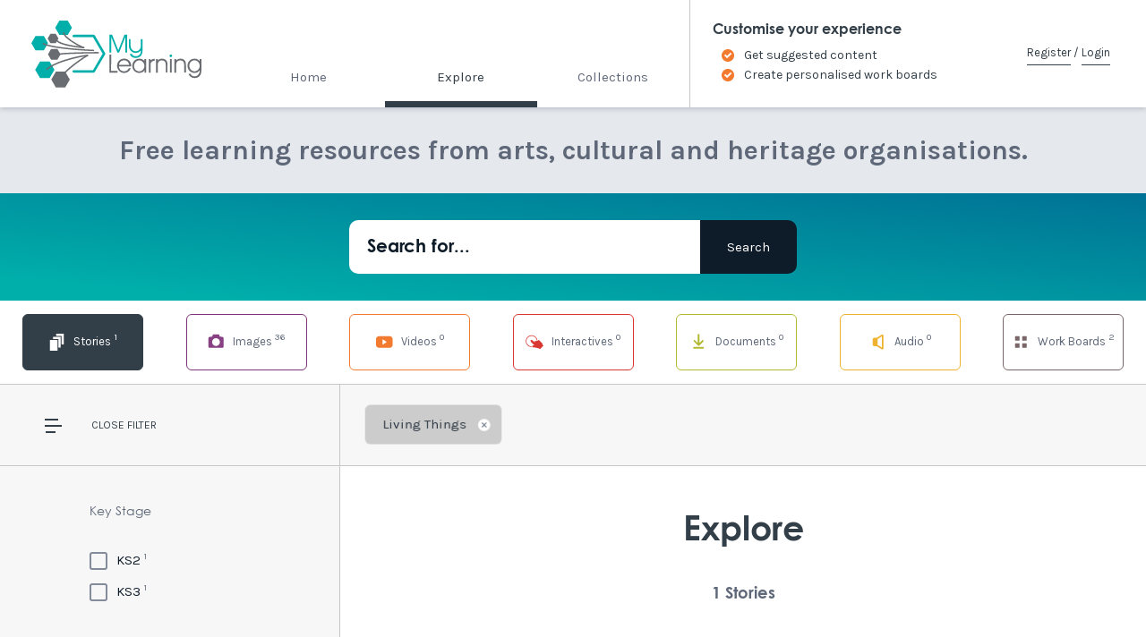

--- FILE ---
content_type: text/html; charset=utf-8
request_url: https://www.mylearning.org/explore/stories?themes=Living+Things
body_size: 3715
content:
<!DOCTYPE html>
<html lang="en">
<head>
	<meta charset="utf-8">
	<meta http-equiv="X-UA-Compatible" content="IE=edge">
	<meta name="viewport" content="width=device-width, initial-scale=1">
	<!-- CSRF Token -->
	<meta name="csrf-token" content="VWckKlh99nnl40tDp7y7N9KXbZjsxijgtCyKpGtU">
	<title>Explore the content • MyLearning</title>
	<!-- Styles -->
	<link href="https://www.mylearning.org/css/app.css" rel="stylesheet">
	<!-- Favicons -->
	<link rel="apple-touch-icon" sizes="180x180" href="/images/favicons/apple-touch-icon.png">
	<link rel="icon" type="image/png" sizes="32x32" href="/images/favicons/favicon-32x32.png">
	<link rel="icon" type="image/png" sizes="16x16" href="/images/favicons/favicon-16x16.png">
	<link rel="mask-icon" href="/images/favicons/safari-pinned-tab.svg" color="#5bbad5">
	<link rel="shortcut icon" href="/images/favicons/favicon.ico">
	<meta name="theme-color" content="#ffffff">

	<!-- Google Tag Manager -->
	<script>(function(w,d,s,l,i){w[l]=w[l]||[];w[l].push({'gtm.start':
	new Date().getTime(),event:'gtm.js'});var f=d.getElementsByTagName(s)[0],
	j=d.createElement(s),dl=l!='dataLayer'?'&l='+l:'';j.async=true;j.src=
	'https://www.googletagmanager.com/gtm.js?id='+i+dl;f.parentNode.insertBefore(j,f);
	})(window,document,'script','dataLayer','GTM-NDKXDGV');</script>
	<!-- End Google Tag Manager -->

	
	</head>
<body>
	<!-- Google Tag Manager (noscript) -->
	<noscript><iframe src="https://www.googletagmanager.com/ns.html?id=GTM-NDKXDGV"
	height="0" width="0" style="display:none;visibility:hidden"></iframe></noscript>
	<!-- End Google Tag Manager (noscript) -->

		<header class="main-navbar">
			<a id="skip-link" href='#main' tabindex="0" class="skip-to-content-link" title="Skip to main content">Skip to main content</a>
			<div class="main-navbar__inner">
				<a class="main-navbar__branding" href="https://www.mylearning.org" title="Home">
					<span role="img" aria-label="My Learning Logo">
						MyLearning
					</span>
				</a>
				
				<div class="main-navbar__nav-wrapper">
					<nav class="main-navbar__main-nav main-nav">
						<div class="main-nav__links">
						<a href="https://www.mylearning.org" class="main-nav__link " title="Home">Home</a>
						<a href="https://www.mylearning.org/explore" class="main-nav__link main-nav__link_on" title="Explore">Explore</a>
						<a href="https://www.mylearning.org/collections" class="main-nav__link " title="Collections">Collections</a>
						</div>
					</nav>
					<nav class="main-navbar__secondary-nav secondary-nav">
						<a href="/pages/latest-news" class="secondary-nav__link" title="Latest">Latest</a>
						<a href="/pages/contribute" class="secondary-nav__link" title="Contribute">Contribute</a>
						<a href="/pages/about-this-site" class="secondary-nav__link" title="About">About</a>
						<a href="/pages/contact" class="secondary-nav__link" title="Contact & Feedback">Contact & Feedback</a>
					</nav>
					<div class="main-navbar__login main-login-area main-login-area_status_guest">
													<p class="main-login-area__title">Customise your experience</p>
							<ul class="main-login-area__points">
								<li>Get suggested content</li>
								<li>Create personalised work boards</li>
							</ul>
							<div class="main-login-area__links">
								<a href="https://www.mylearning.org/register" class="text-link" title="Register">Register</a>
								/
								<a href="https://www.mylearning.org/login" class="text-link" title="Login">Login</a>
							</div>
											</div>
					<div class="main-navbar__close" role="button" aria-label="Close">
						Close
						<svg viewBox="0 0 12 12">
							<line x1="1" y1="1" x2="11" y2="11" />
							<line x1="11" y1="1" x2="1" y2="11" />
						</svg>
					</div>
				</div>
				<div class="main-navbar__toggle main-nav-toggle" role="button" aria-label="Menu">
					Menu
					<svg viewBox="0 0 14 12" width="14" height="12">
						<rect x="0" y="0" width="14" height="2" />
						<rect x="0" y="5" width="14" height="2" />
						<rect x="0" y="10" width="14" height="2" />
					</svg>
				</div>
							</div>
		</header>

		<main id="main" class="main-content">
										<div class="home__strapline"><p>Free learning resources from arts, cultural and heritage organisations.</p></div>
					
<div id="app">
    <template>
    <ais-index query=""
        :query-parameters="{ 'page': page }"
        app-id="TREDIZXVT5" api-key="5db4b536221f32b7e0b1e8d50e05d62b"
        index-name="stories">

            <section class="main-search-bar">
                <div class="main-search-bar__wrap">
                    <ais-search-box id="explore-search-form" placeholder="Search for..."></ais-search-box>
                </div>
            </section>

            <filter-bar></filter-bar>

            <div class="explorer">

                <div class="explore-filter-bar explorer__bar empty">
                    <a href="#" class="explore-filter-bar__toggle">
                        <svg viewBox="0 0 19 16">
                            <rect x="4" class="bar bar1" width="15" height="2"/>
                            <rect y="7" class="bar bar2" width="19" height="2"/>
                            <rect x="8" y="14" class="bar bar3" width="11" height="2"/>
                        </svg>
                        <span>
                                <span class="open" role="button" aria-label="Open">Open</span>
                                <span class="close" role="button" aria-label="Close">Close</span> 
                                filter
                        </span>
                    </a>
                    <div class="explore-filter-bar__clear" role="button" aria-label="Clear all">Clear all</div>
                    <ml-current-refined></ml-current-refined>
                </div>

                <div class="explore-filters explorer__side-nav">
                    <div class="explore-filters__scroll">
                    <div class="explore-filters__inner">

                        <!-- Key Stage -->
                        <div class="explore-filters__group keystage">
                            <h4 class="explore-filters__title">Key Stage</h4>
                            <div class="explore-filters__filters">
                                <refinement-list-grpl attribute-name="keystages" :limit=20 operator="and"
                                    initial=""
                                    :sort-by="['name:asc', 'isRefined:desc', 'count:desc']"></refinement-list-grpl>
                            </div>
                        </div>

                        <!-- Subject -->
                        <div class="explore-filters__group subject">
                            <h4 class="explore-filters__title">Subject</h4>
                            <div class="explore-filters__filters">
                                <refinement-list-grpl attribute-name="subjects" :limit=20 operator="and"
                                    initial=""
                                    :sort-by="['isRefined:desc', 'count:desc','name:asc']"></refinement-list-grpl>
                            </div>
                        </div>

                        <!-- Theme / Category -->
                        <div class="explore-filters__group theme">
                            <h4 class="explore-filters__title">Theme</h4>
                            <div class="explore-filters__filters cropped toggle-crop">
                                <refinement-list-grpl attribute-name="themes" :limit=50 operator="and"
                                    initial="Living Things"
                                    :sort-by="['isRefined:desc', 'count:desc','name:asc']"></refinement-list-grpl>
                            </div>
                            <a class="explore-filters__expand" href="#" title="Show more">
                                Show <span class="more">more</span><span class="less">less</span>
                            </a>
                        </div>

                    </div>
                    </div>
                </div>

                <section class="blocks-list explorer__main ais-results-block" aria-live="polite" aria-atomic="true">
                    <h1>Explore</h1>
                    <h2>
                        <div class="searching">Searching for resources...</div>
                        <ais-stats>
                            <template slot-scope="slotProps">
                                {{ slotProps.totalResults }} <span class="exploreCountType">Stories</span>
                            </template>
                        </ais-stats>
                    </h2>
                    <div class="blocks-list__list">

                        <ais-results :stack="false">

                            <template slot-scope="slotProps">

                                <article :class="['block', 'block_type_' + slotProps.result.item_type, slotProps.result.branded_class, { 'branded' : slotProps.result.is_branded } ]">
                                    <div class="block__image">
                                        <img :src="slotProps.result.item_type == 'images' ? slotProps.result.path : slotProps.result.explore_image_path" :alt="slotProps.result.title" />
                                    </div>
                                    <div class="block__content">
                                        <div v-if="slotProps.result.item_type == 'stories'" class="block__keystages">
                                            <span v-for="ks in slotProps.result.keystages" class="block__keystage keystage-tag">{{ ks }}</span>
                                        </div>
                                        <div class="block__text">
                                            <h3 class="block__title" v-html="slotProps.result.title"></h3>
                                            <p class="block__description" v-html="slotProps.result.content"></p>
                                        </div>
                                        <a v-if="slotProps.result.item_type != 'work-boards'" :href="slotProps.result.add_to_board_url" class="add-to-board-link" title="Add to board">
                                            <span class="add-to-board-link__label">Add to board</span>
                                            <span class="add-to-board-link__icon svg-icon svg-icon_cross"></span>
                                        </a>
                                        <div v-if="slotProps.result.item_type == 'stories'" class="resource-counts">
                                            <div v-for="type in slotProps.result.resource_types" class="resource-counts__icon">
                                                <div v-bind:class="'svg-icon svg-icon_' + type">{{ type }}</div>
                                            </div>
                                        </div>
                                        <div v-if="slotProps.result.item_type != 'stories'" class="resource-counts">
                                            <div class="resource-counts__icon">
                                                <div :class="'svg-icon svg-icon_'+slotProps.result.item_type">{{ slotProps.result.item_type }}</div>
                                            </div>
                                        </div>
                                        <div v-if="slotProps.result.is_branded" class="branded__roundall">
                                            <img :src="slotProps.result.branded_logo" alt="Collection Logo" />
                                        </div>
                                    </div>
                                    <a :href="slotProps.result.link" class="block__full-link" :title="'View ' + slotProps.result.title" v-html="'View ' + slotProps.result.title"></a>
                                </article>
                            </template>

                        </ais-results>

                    </div>
                    <div class="explorer__no-results">
                        No results found
                    </div>
                    <ais-pagination :padding="2"></ais-pagination>
                </section>

            </div>

        </ais-index>
    </template>
</div>
		</main>
					<footer class="main-footer">
				<div class="main-footer__inner">
					<div class="main-footer__title">
						<h3>Discover a world of learning resources</h3>
						<a href="https://www.mylearning.org/explore" class="button button_color_white" title="Explore">Explore</a>
					</div>
											<ul class="footer-link-boxes">
												<li class="footer-link-boxes__box">
							<a href="https://www.mylearning.org/pages/latest-news" class="footer-link-boxes__link" title="Latest">
								<p class="footer-link-boxes__text">Read our newsletter for a heads up on new and upcoming resources</p>
								<div class="footer-link-boxes__button text-link text-link_arrowed">Latest</div>
							</a>
						</li>
												<li class="footer-link-boxes__box">
							<a href="https://www.mylearning.org/pages/contribute" class="footer-link-boxes__link" title="Contribute">
								<p class="footer-link-boxes__text">Host your existing resources on MyLearning, or get help developing new ones</p>
								<div class="footer-link-boxes__button text-link text-link_arrowed">Contribute</div>
							</a>
						</li>
												<li class="footer-link-boxes__box">
							<a href="https://www.mylearning.org/pages/about-this-site" class="footer-link-boxes__link" title="About">
								<p class="footer-link-boxes__text">MyLearning is funded by Arts Council England and run by Leeds Museums and Galleries</p>
								<div class="footer-link-boxes__button text-link text-link_arrowed">About</div>
							</a>
						</li>
												<li class="footer-link-boxes__box">
							<a href="https://www.mylearning.org/pages/contact" class="footer-link-boxes__link" title="Contact &amp; Feedback">
								<p class="footer-link-boxes__text">Got a question or comment?<br><br>Drop us a line</p>
								<div class="footer-link-boxes__button text-link text-link_arrowed">Contact &amp; Feedback</div>
							</a>
						</li>
											</ul>
										<ul class="footer-legal-links">
						<li><a href="/pages/accessibility" title="Accessibility">Accessibility</a></li>
						<li><a href="/sitemap" title="Site Map">Site Map</a></li>
						<li><a href="/pages/terms-of-use" title="Terms of Use">Terms of Use</a></li>
						<li><a href="/pages/privacy-policy" title="Privacy Policy">Privacy Policy</a></li>
					</ul>
					<p class="footer-copyright-notice">Copyright &copy; My Learning 2026. All rights reserved</p>
				</div>
			</footer>
		
	<script>window.filters = [{"id":7,"label":"Stories","single_label":"Story","slug":"stories","icon":" ","created_at":null,"updated_at":"2017-11-15T20:42:41.000000Z","order":1,"uploadable":0,"is_public":1,"count":0},{"id":1,"label":"Images","single_label":"Image","slug":"images","icon":"","created_at":"2017-10-31T19:56:54.000000Z","updated_at":"2017-11-15T20:41:54.000000Z","order":2,"uploadable":1,"is_public":1,"count":0},{"id":2,"label":"Videos","single_label":"Video","slug":"videos","icon":"","created_at":"2017-10-31T19:58:43.000000Z","updated_at":"2017-10-31T20:04:50.000000Z","order":3,"uploadable":1,"is_public":1,"count":0},{"id":3,"label":"Interactives","single_label":"Interactive","slug":"interactives","icon":"","created_at":"2017-10-31T19:59:36.000000Z","updated_at":"2017-10-31T20:05:05.000000Z","order":4,"uploadable":1,"is_public":1,"count":0},{"id":4,"label":"Documents","single_label":"Document","slug":"documents","icon":"","created_at":"2017-10-31T20:01:12.000000Z","updated_at":"2017-10-31T20:05:21.000000Z","order":5,"uploadable":1,"is_public":1,"count":0},{"id":5,"label":"Audio","single_label":"Audio","slug":"audio","icon":"","created_at":"2017-10-31T20:02:55.000000Z","updated_at":"2017-10-31T20:02:55.000000Z","order":6,"uploadable":1,"is_public":1,"count":0},{"id":6,"label":"Work Boards","single_label":"Work Board","slug":"work-boards","icon":" ","created_at":null,"updated_at":null,"order":7,"uploadable":0,"is_public":1,"count":0}];window.search_index = "stories";</script><!-- Add To Board Modal -->
	<div class="modal modal_add-to-board" tabindex="0">
		<div class="modal__bg"></div>
		<div class="modal__popup modal__popup_wide">
			<div class="modal__scrollable">
				<div class="modal__content">	
				</div>
			</div>
			<a role="button" tabindex="0" href="#" class="modal__close" title="Close Modal">
				<div class="svg-icon svg-icon_close_white">Close</div>
			</a>
		</div>
	</div>
	<!-- Scripts -->
	<script src="https://www.mylearning.org/js/app.js"></script>
	<!-- Page Specific Scripts -->
	</body>
</html>


--- FILE ---
content_type: image/svg+xml
request_url: https://www.mylearning.org/images/my-learning_logo.svg
body_size: 1962
content:
<?xml version="1.0" encoding="utf-8"?>
<!-- Generator: Adobe Illustrator 21.1.0, SVG Export Plug-In . SVG Version: 6.00 Build 0)  -->
<svg version="1.1" id="Layer_1" xmlns="http://www.w3.org/2000/svg" xmlns:xlink="http://www.w3.org/1999/xlink" x="0px" y="0px"
	 viewBox="0 0 266 105" enable-background="new 0 0 266 105" xml:space="preserve">
<g>
	<g>
		<polygon fill="#00AFAA" points="13.6,89.9 6,77 13.6,64.1 28.6,64.1 36.1,77 28.6,89.9 		"/>
		<polygon fill="#696C71" points="38.4,79.8 31.2,92.3 38.4,104.8 52.9,104.8 60.2,92.3 52.9,79.8 		"/>
		<polygon fill="#00AFAA" points="6.5,24.1 0,35.4 6.5,46.6 19.6,46.6 26.1,35.4 19.6,24.1 		"/>
		<polygon fill="#00AFAA" points="43.9,0 37.3,11.2 43.9,22.5 56.9,22.5 63.5,11.2 56.9,0 		"/>
		<polygon fill="#696C71" points="29.8,35.4 25.5,28.1 29.8,20.8 38.2,20.8 42.5,28.1 38.2,35.4 		"/>
		<polygon fill="#696C71" points="30.9,61.3 26,52.8 30.9,44.3 40.7,44.3 45.7,52.8 40.7,61.3 		"/>
	</g>
	<g>
		<path fill="#696C71" d="M49,87.3c-0.1,0-0.3,0-0.4-0.1c-0.6-0.2-0.9-0.9-0.7-1.4c2.8-7.5,32.7-29.2,39.4-32.1
			c0.6-0.2,1.2,0,1.5,0.6c0.2,0.6,0,1.2-0.6,1.5c-6.8,2.9-35.8,24.4-38.2,30.8C49.9,87,49.5,87.3,49,87.3"/>
		<path fill="#696C71" d="M24.3,77.4c-0.3,0-0.6-0.1-0.8-0.4c-0.4-0.5-0.4-1.2,0.1-1.6c14.1-13,55.2-21.6,64.2-22
			c0.6,0,1.1,0.5,1.2,1.1c0,0.6-0.5,1.1-1.1,1.2c-3.9,0.1-15.9,2.2-29.4,6.1C47.3,65,32.5,70.3,25,77.1
			C24.8,77.3,24.5,77.4,24.3,77.4"/>
		<path fill="#696C71" d="M82,43.5c-0.1,0-0.1,0-0.2,0c-1.4-0.3-3.6-0.6-6.4-0.9C64.3,41.1,45.6,38.7,39,32.2
			c-0.4-0.4-0.4-1.1,0-1.6c0.4-0.4,1.1-0.4,1.6,0c6.1,6,25,8.4,35.1,9.8c2.8,0.4,5.1,0.7,6.5,0.9c0.6,0.1,1,0.7,0.9,1.3
			C83,43.2,82.5,43.5,82,43.5"/>
		<path fill="#696C71" d="M44.4,53.7c-0.5,0-0.9-0.3-1.1-0.8c-0.2-0.6,0.1-1.2,0.7-1.4c5.1-1.6,52-2.5,60.8-2.3
			c0.6,0,1.1,0.5,1.1,1.1c0,0.6-0.5,1.1-1.1,1.1h0c-10-0.3-55.5,0.8-60,2.2C44.6,53.7,44.5,53.7,44.4,53.7"/>
		<path fill="#696C71" d="M97.1,47.8L97.1,47.8c-10.3-0.3-65.4-3.2-79.2-10.9c-0.5-0.3-0.7-1-0.4-1.5c0.3-0.5,1-0.7,1.5-0.4
			c12.2,6.8,62.3,10.2,78.2,10.6c0.6,0,1.1,0.5,1.1,1.1C98.2,47.3,97.7,47.8,97.1,47.8"/>
		<path fill="#696C71" d="M81.9,43.5c-0.1,0-0.2,0-0.4-0.1C74.5,41,51.1,28.3,49.5,19.5c-0.1-0.6,0.3-1.2,0.9-1.3
			c0.6-0.1,1.2,0.3,1.3,0.9c0.6,3.1,5.4,7.9,13.1,13c6.7,4.4,14.1,8.1,17.6,9.3c0.6,0.2,0.9,0.8,0.7,1.4
			C82.8,43.2,82.4,43.5,81.9,43.5"/>
		<path fill="#00AFAA" d="M97.6,81.4H66.3c-1.1,0-1.9-0.9-1.9-1.9c0-1.1,0.9-1.9,1.9-1.9h30.2l15-25.8L96.4,26H66.3
			c-1.1,0-1.9-0.9-1.9-1.9c0-1.1,0.9-1.9,1.9-1.9h31.3c0.7,0,1.3,0.4,1.7,1l16.1,27.7c0.4,0.6,0.4,1.4,0,2L99.2,80.4
			C98.9,81,98.3,81.4,97.6,81.4"/>
	</g>
	<g>
		<path fill="#696C71" d="M263.2,60.1v3.5c-2.1-2.8-4.6-4-8.1-4c-6.1,0-10.9,4.8-10.9,11.1c0,6.3,4.6,11.2,11.1,11.2
			c3.2,0,5.8-1.4,7.9-4.2v0.6c0,5.6-3.4,8.9-8,8.9c-3.1,0-5.4-1.4-6.2-3.9h-3.2c1,4,4.7,6.6,9.6,6.6c6.3,0,10.5-4.1,10.5-11.9V60.1
			H263.2z M255.2,79.4c-4.2,0-8.1-3.5-8.1-8.8c0-5,3.8-8.5,8.1-8.5c4.2,0,8,3.8,8,8.8C263.2,75.6,259.3,79.4,255.2,79.4z"/>
		<path fill="#696C71" d="M226.5,60.1v2.4c1.7-1.9,3.9-2.9,6.7-2.9c3.2,0,5.7,1.2,7.1,3.4c1.2,1.9,1.4,4.1,1.4,7.2v11.1H239V69.5
			c0-4.9-1.7-7.2-6.1-7.2c-2.5,0-4.4,1-5.5,2.9c-0.9,1.6-0.9,3.4-0.9,5.9v10.3h-2.7V60.1H226.5z"/>
		<rect x="216.8" y="60.1" fill="#696C71" width="2.7" height="21.3"/>
		<polygon fill="#00AFAA" points="219.2,53.2 220.4,55.2 219.2,57.1 217,57.1 215.9,55.2 217,53.2 		"/>
		<path fill="#696C71" d="M197.7,60.1v2.4c1.7-1.9,3.9-2.9,6.7-2.9c3.2,0,5.7,1.2,7.1,3.4c1.2,1.9,1.4,4.1,1.4,7.2v11.1h-2.7V69.5
			c0-4.9-1.7-7.2-6.1-7.2c-2.5,0-4.4,1-5.5,2.9c-0.9,1.6-0.9,3.4-0.9,5.9v10.3H195V60.1H197.7z"/>
		<path fill="#696C71" d="M183.6,81.4V60.1h2.6v2.5c1.4-1.9,4.4-2.7,6.5-2.8v3c-3.7,0.3-6.3,2.2-6.3,5.8v12.8H183.6z"/>
		<path fill="#696C71" d="M176.9,60.1v3.4c-1.8-2.5-4.6-3.9-7.9-3.9c-6.5,0-11.1,5-11.1,11.2c0,6.1,4.5,11.1,10.9,11.1
			c3.4,0,6.5-1.5,8.2-3.9v3.4h2.7V60.1H176.9z M168.8,79.5c-4.3,0-8.2-3.5-8.2-8.4c0-5.2,3.9-8.8,8.2-8.8c4.1,0,8,3.8,8,8.4
			C176.9,75.7,172.9,79.5,168.8,79.5z"/>
		<path fill="#696C71" d="M156.2,71.4c0-7.1-4.6-11.9-10.9-11.9c-6.7,0-11.2,4.9-11.2,11.2c0,6,4.7,11.3,11.1,11.3
			c4.6,0,8.3-2.6,10.3-7.3h-3.1c-1.4,3.1-4.2,4.7-7.3,4.7c-4.4,0-7.8-3-8.2-7.8h19.2V71.4z M137,69.3c0.7-4.5,3.8-7.2,7.9-7.2
			c4.4,0,7.2,2.5,8.2,7.2H137z"/>
		<polygon fill="#696C71" points="122.1,81.4 122.1,53.3 124.9,53.3 124.7,78.7 134.6,78.7 134.8,81.4 		"/>
		<path fill="#00AFAA" d="M173.6,28.9l-2.4,0l0.1,10.7c0,0,0,0.1,0,0.1c0,4.6-3.9,8.4-8,8.4c-4.1,0-8-3.4-8.1-8.5l0-10.7h-2.6v10.7
			h0c0,0,0,0,0,0v0h0c0.1,6.2,4.4,11,10.8,11c3.2,0,5.8-1.4,7.9-4.2V47c0,1.4-0.2,2.7-0.6,3.7c0,0.1-0.1,0.2-0.1,0.4
			c-0.1,0.1-0.1,0.3-0.2,0.4c-1.3,2.8-3.9,4.3-7.1,4.3c0,0-0.1,0-0.1,0c-0.2,0-0.4,0-0.7,0c-0.1,0-0.2,0-0.2,0
			c-0.2,0-0.5-0.1-0.7-0.1c0,0-0.1,0-0.1,0c-1.6-0.4-2.9-1.2-3.7-2.5h0c-0.2-0.4-0.4-0.8-0.6-1.2h-3.2c0.6,2.4,2.2,4.3,4.3,5.4
			c0.1,0,0.1,0.1,0.2,0.1c0.1,0.1,0.2,0.1,0.4,0.2c0.1,0.1,0.2,0.1,0.3,0.1c0.1,0,0.2,0.1,0.3,0.1c0.1,0.1,0.3,0.1,0.4,0.1
			c0.1,0,0.2,0.1,0.3,0.1c0.2,0,0.4,0.1,0.5,0.1c0.1,0,0.1,0,0.2,0c0.2,0,0.4,0.1,0.7,0.1c0,0,0.1,0,0.1,0c0.6,0.1,1.1,0.1,1.7,0.1
			c6.3,0,10.5-4.1,10.5-11.9v0V28.9H173.6z"/>
		<polygon fill="#00AFAA" points="122.1,50.2 124.8,50.2 124.8,25.3 134.7,50.2 137.2,50.2 147.1,25.3 147.1,50.2 149.8,50.2
			149.8,22 145.7,22 136,46.5 126.2,22 122.1,22 		"/>
	</g>
</g>
</svg>
